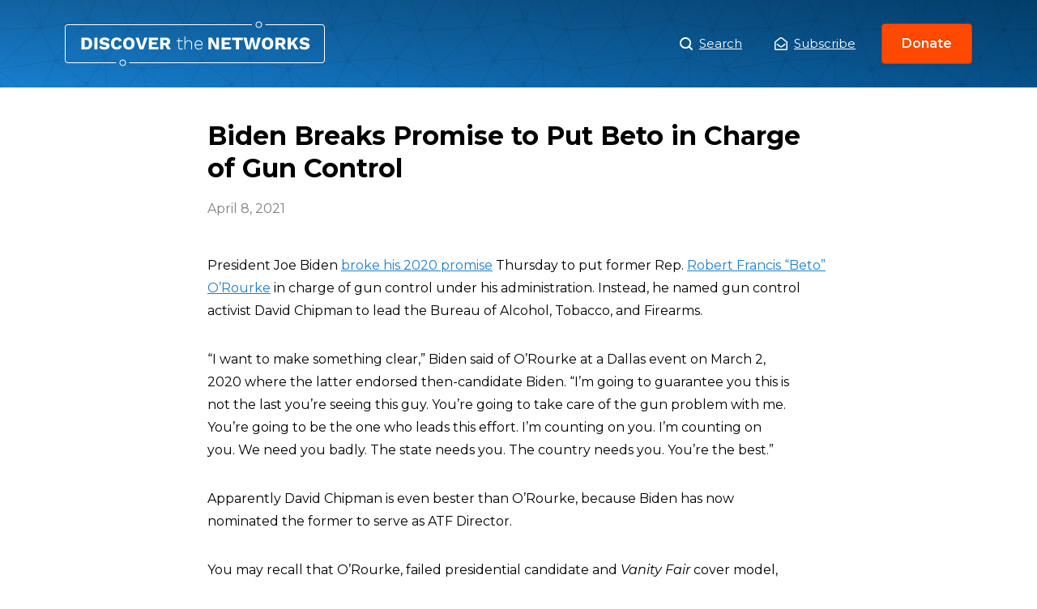

--- FILE ---
content_type: text/html; charset=UTF-8
request_url: https://www.discoverthenetworks.org/news/biden-breaks-promise-to-put-beto-in-charge-of-gun-control/
body_size: 10229
content:
<!DOCTYPE html>
<html>
<head>
	<script type="text/javascript" async="" src="https://www.google-analytics.com/analytics.js"></script>
	<script type="text/javascript" async=""
		src="https://www.googletagmanager.com/gtag/js?id=G-GFCQYLGJ9D&amp;l=dataLayer&amp;cx=c"></script>
	<script async="" src="https://www.googletagmanager.com/gtag/js?id=UA-143445923-1"></script>
	<script>
		window.dataLayer = window.dataLayer || [];

		function gtag() {
			dataLayer.push(arguments);
		}
		gtag('js', new Date());
		gtag('config', 'UA-143445923-1');
	</script>
	<script type="application/ld+json">
		{
			"description": "An Online Database of the Left and its Agendas, a Guide to the Political Left",
			"url": "https://www.discoverthenetworks.org/",
			"@type": "WebSite",
			"headline": "Discover The Networks",
			"name": "Discover The Networks",
			"@context": "https://schema.org"
		}
	</script>
	<meta name="viewport" content="width=device-width">
	<meta charset="utf-8">
	<link rel="icon" href="https://www.discoverthenetworks.org/wp-content/themes/dtn/favicon.ico">
	<link rel="stylesheet" href="https://fonts.googleapis.com/css?family=Montserrat:400,400i,600,700&amp;display=swap">
	<link rel="stylesheet" href="https://www.discoverthenetworks.org/wp-content/themes/dtn/whitebelt.css">
	<link rel="stylesheet" href="https://www.discoverthenetworks.org/wp-content/themes/dtn/dtn.css?ver=1768315178">
	<meta name="robots" content="index,follow">
	<meta name="googlebot" content="index,follow">
	<meta name="description" content="An Online Database of the Left and its Agendas, a Guide to the Political Left">
	<meta name="twitter:card" content="summary_large_image">
	<meta name="twitter:site" content="@leftistnetworks">
	<meta name="twitter:creator" content="@leftistnetworks">
	<meta property="og:url" content="https://www.discoverthenetworks.org">
	<meta property="og:type" content="website">
	<meta property="og:description"
		content="An Online Database of the Left and its Agendas, a Guide to the Political Left">
	<meta property="og:locale" content="en_US">
	<meta property="og:site_name" content="Discover The Networks">
	<title>Discover the Networks</title>
	<meta name="next-head-count" content="18"><noscript data-n-css=""></noscript>

	<style id="__jsx-951694642">
		.logo.jsx-951694642 {
			background: url(https://www.discoverthenetworks.org/wp-content/themes/dtn/assets/logo.svg) center no-repeat;
			background-size: contain;
			width: 321px;
		}
	</style>
	<style id="__jsx-2765008928">
		.modal-trigger,
		.modal-close {
			border: 0;
			cursor: pointer;
			background-color: transparent;
		}

		.overlay {
			background-color: rgba(0, 0, 0, 0);
			-webkit-transition: background-color 400ms ease;
			transition: background-color 400ms ease;
		}

		.overlay.ReactModal__Overlay--after-open {
			background-color: rgba(0, 0, 0, 0.5);
		}

		.modal {
			top: 50%;
			left: 50%;
			right: auto;
			bottom: auto;
			margin-right: -50%;
			-webkit-transform: translate(-50%, -25%);
			-ms-transform: translate(-50%, -25%);
			transform: translate(-50%, -25%);
			opacity: 0;
			border: none;
			-webkit-transition: all 400ms cubic-bezier(0.6, -0.28, 0.74, 0.05);
			transition: all 400ms cubic-bezier(0.6, -0.28, 0.74, 0.05);
			box-shadow: 0 5px 15px 0 rgba(0, 0, 0, 0.05), 0 2px 8px 0 rgba(0, 0, 0, 0.02);
			border-radius: 0.5rem;
			width: 100%;
			max-width: 550px;
		}

		.modal:focus {
			outline: none;
		}

		.modal.ReactModal__Content--after-open {
			-webkit-transform: translate(-50%, -50%);
			-ms-transform: translate(-50%, -50%);
			transform: translate(-50%, -50%);
			opacity: 1;
		}

		.share-profile button,
		.submit-correction button {
			background-image: linear-gradient(-180deg, #ffffff 1%, #f4f4f4 99%);
			border: 1px solid #cccccc;
			padding: 1.5rem 1rem;
			font-weight: 500;
			height: 100%;
		}

		.share-profile button {
			border-radius: 4px;
		}

		.submit-correction button {
			border-radius: 0 4px 4px 0;
		}
	</style>
	<style id="__jsx-4215896167">
		.header.jsx-4215896167 {
			background-image: url(https://www.discoverthenetworks.org/wp-content/themes/dtn/assets/pattern.svg),
			linear-gradient(0deg, rgba(0, 0, 0, 0) 0%, rgba(0, 0, 0, 0.2) 100%),
			linear-gradient(-135deg, #054d84 0%, #187fcf 100%);
			background-position: center top;
			background-repeat: repeat, repeat-x, no-repeat;
			background-size: auto, auto 100%, auto;
		}

		.header.jsx-4215896167 h1.jsx-4215896167,
		.header.jsx-4215896167 h2.jsx-4215896167 {
			color: #fff;
			text-shadow: 0px 2px 4px rgba(0, 0, 0, 0.2);
		}
	</style>
	<style id="__jsx-2956581738">
		img.jsx-2956581738 {
			width: 100%;
			height: 100%;
			object-fit: cover;
		}

		.avatar.jsx-2956581738 {
			border-radius: 50%;
			overflow: hidden;
			border: 2px solid #fff;
			box-shadow: 0 2px 4px 0 rgba(0, 0, 0, 0.2);
		}

		.avatar-sm.jsx-2956581738 {
			width: 80px;
			height: 80px;
		}

		.avatar-md.jsx-2956581738 {
			width: 112px;
			height: 112px;
		}

		.avatar-lg.jsx-2956581738 {
			width: 144px;
			height: 144px;
		}
	</style>
	<style id="__jsx-3054742103">
		.stat.jsx-3054742103 {
			max-width: 216px;
		}

		.stat-stat.jsx-3054742103 {
			font-weight: 700;
			background: #0e4c7c;
			border-radius: 4px;
		}
	</style>
	<style id="__jsx-2941439405">
		.stats.jsx-2941439405 {
			background: url(https://www.discoverthenetworks.org/wp-content/themes/dtn/assets/stats-globe.png) center no-repeat;
			background-size: 344px auto;
			max-width: 512px;
			min-width: 440px;
			height: 344px;
		}
	</style>
	<style id="__jsx-1969120241">
		.appeal.jsx-1969120241 {
			text-shadow: 0 2px 4px rgba(0, 0, 0, 0.1);
		}
	</style>
	<style id="__jsx-503194957">
		.donate-closer.jsx-503194957 {
			background: linear-gradient(-180deg, #187fcf 0%, #054d84 100%);
		}
	</style>
	<style id="__jsx-1253154537">
		.footer-nav.jsx-1253154537 li.jsx-1253154537 {
			margin: 0 1rem !important;
		}

		.footer-nav.jsx-1253154537 li.jsx-1253154537:not(:last-child) {
			margin-bottom: 1rem;
		}
	</style>
	<style type="text/css" data-styled-jsx=""></style>

	<meta name='robots' content='max-image-preview:large' />
<link rel="alternate" title="oEmbed (JSON)" type="application/json+oembed" href="https://www.discoverthenetworks.org/wp-json/oembed/1.0/embed?url=https%3A%2F%2Fwww.discoverthenetworks.org%2Fnews%2Fbiden-breaks-promise-to-put-beto-in-charge-of-gun-control%2F" />
<link rel="alternate" title="oEmbed (XML)" type="text/xml+oembed" href="https://www.discoverthenetworks.org/wp-json/oembed/1.0/embed?url=https%3A%2F%2Fwww.discoverthenetworks.org%2Fnews%2Fbiden-breaks-promise-to-put-beto-in-charge-of-gun-control%2F&#038;format=xml" />
<style id='wp-img-auto-sizes-contain-inline-css' type='text/css'>
img:is([sizes=auto i],[sizes^="auto," i]){contain-intrinsic-size:3000px 1500px}
/*# sourceURL=wp-img-auto-sizes-contain-inline-css */
</style>
<style id='wp-emoji-styles-inline-css' type='text/css'>

	img.wp-smiley, img.emoji {
		display: inline !important;
		border: none !important;
		box-shadow: none !important;
		height: 1em !important;
		width: 1em !important;
		margin: 0 0.07em !important;
		vertical-align: -0.1em !important;
		background: none !important;
		padding: 0 !important;
	}
/*# sourceURL=wp-emoji-styles-inline-css */
</style>
<style id='wp-block-library-inline-css' type='text/css'>
:root{--wp-block-synced-color:#7a00df;--wp-block-synced-color--rgb:122,0,223;--wp-bound-block-color:var(--wp-block-synced-color);--wp-editor-canvas-background:#ddd;--wp-admin-theme-color:#007cba;--wp-admin-theme-color--rgb:0,124,186;--wp-admin-theme-color-darker-10:#006ba1;--wp-admin-theme-color-darker-10--rgb:0,107,160.5;--wp-admin-theme-color-darker-20:#005a87;--wp-admin-theme-color-darker-20--rgb:0,90,135;--wp-admin-border-width-focus:2px}@media (min-resolution:192dpi){:root{--wp-admin-border-width-focus:1.5px}}.wp-element-button{cursor:pointer}:root .has-very-light-gray-background-color{background-color:#eee}:root .has-very-dark-gray-background-color{background-color:#313131}:root .has-very-light-gray-color{color:#eee}:root .has-very-dark-gray-color{color:#313131}:root .has-vivid-green-cyan-to-vivid-cyan-blue-gradient-background{background:linear-gradient(135deg,#00d084,#0693e3)}:root .has-purple-crush-gradient-background{background:linear-gradient(135deg,#34e2e4,#4721fb 50%,#ab1dfe)}:root .has-hazy-dawn-gradient-background{background:linear-gradient(135deg,#faaca8,#dad0ec)}:root .has-subdued-olive-gradient-background{background:linear-gradient(135deg,#fafae1,#67a671)}:root .has-atomic-cream-gradient-background{background:linear-gradient(135deg,#fdd79a,#004a59)}:root .has-nightshade-gradient-background{background:linear-gradient(135deg,#330968,#31cdcf)}:root .has-midnight-gradient-background{background:linear-gradient(135deg,#020381,#2874fc)}:root{--wp--preset--font-size--normal:16px;--wp--preset--font-size--huge:42px}.has-regular-font-size{font-size:1em}.has-larger-font-size{font-size:2.625em}.has-normal-font-size{font-size:var(--wp--preset--font-size--normal)}.has-huge-font-size{font-size:var(--wp--preset--font-size--huge)}.has-text-align-center{text-align:center}.has-text-align-left{text-align:left}.has-text-align-right{text-align:right}.has-fit-text{white-space:nowrap!important}#end-resizable-editor-section{display:none}.aligncenter{clear:both}.items-justified-left{justify-content:flex-start}.items-justified-center{justify-content:center}.items-justified-right{justify-content:flex-end}.items-justified-space-between{justify-content:space-between}.screen-reader-text{border:0;clip-path:inset(50%);height:1px;margin:-1px;overflow:hidden;padding:0;position:absolute;width:1px;word-wrap:normal!important}.screen-reader-text:focus{background-color:#ddd;clip-path:none;color:#444;display:block;font-size:1em;height:auto;left:5px;line-height:normal;padding:15px 23px 14px;text-decoration:none;top:5px;width:auto;z-index:100000}html :where(.has-border-color){border-style:solid}html :where([style*=border-top-color]){border-top-style:solid}html :where([style*=border-right-color]){border-right-style:solid}html :where([style*=border-bottom-color]){border-bottom-style:solid}html :where([style*=border-left-color]){border-left-style:solid}html :where([style*=border-width]){border-style:solid}html :where([style*=border-top-width]){border-top-style:solid}html :where([style*=border-right-width]){border-right-style:solid}html :where([style*=border-bottom-width]){border-bottom-style:solid}html :where([style*=border-left-width]){border-left-style:solid}html :where(img[class*=wp-image-]){height:auto;max-width:100%}:where(figure){margin:0 0 1em}html :where(.is-position-sticky){--wp-admin--admin-bar--position-offset:var(--wp-admin--admin-bar--height,0px)}@media screen and (max-width:600px){html :where(.is-position-sticky){--wp-admin--admin-bar--position-offset:0px}}

/*# sourceURL=wp-block-library-inline-css */
</style><style id='global-styles-inline-css' type='text/css'>
:root{--wp--preset--aspect-ratio--square: 1;--wp--preset--aspect-ratio--4-3: 4/3;--wp--preset--aspect-ratio--3-4: 3/4;--wp--preset--aspect-ratio--3-2: 3/2;--wp--preset--aspect-ratio--2-3: 2/3;--wp--preset--aspect-ratio--16-9: 16/9;--wp--preset--aspect-ratio--9-16: 9/16;--wp--preset--color--black: #000000;--wp--preset--color--cyan-bluish-gray: #abb8c3;--wp--preset--color--white: #ffffff;--wp--preset--color--pale-pink: #f78da7;--wp--preset--color--vivid-red: #cf2e2e;--wp--preset--color--luminous-vivid-orange: #ff6900;--wp--preset--color--luminous-vivid-amber: #fcb900;--wp--preset--color--light-green-cyan: #7bdcb5;--wp--preset--color--vivid-green-cyan: #00d084;--wp--preset--color--pale-cyan-blue: #8ed1fc;--wp--preset--color--vivid-cyan-blue: #0693e3;--wp--preset--color--vivid-purple: #9b51e0;--wp--preset--gradient--vivid-cyan-blue-to-vivid-purple: linear-gradient(135deg,rgb(6,147,227) 0%,rgb(155,81,224) 100%);--wp--preset--gradient--light-green-cyan-to-vivid-green-cyan: linear-gradient(135deg,rgb(122,220,180) 0%,rgb(0,208,130) 100%);--wp--preset--gradient--luminous-vivid-amber-to-luminous-vivid-orange: linear-gradient(135deg,rgb(252,185,0) 0%,rgb(255,105,0) 100%);--wp--preset--gradient--luminous-vivid-orange-to-vivid-red: linear-gradient(135deg,rgb(255,105,0) 0%,rgb(207,46,46) 100%);--wp--preset--gradient--very-light-gray-to-cyan-bluish-gray: linear-gradient(135deg,rgb(238,238,238) 0%,rgb(169,184,195) 100%);--wp--preset--gradient--cool-to-warm-spectrum: linear-gradient(135deg,rgb(74,234,220) 0%,rgb(151,120,209) 20%,rgb(207,42,186) 40%,rgb(238,44,130) 60%,rgb(251,105,98) 80%,rgb(254,248,76) 100%);--wp--preset--gradient--blush-light-purple: linear-gradient(135deg,rgb(255,206,236) 0%,rgb(152,150,240) 100%);--wp--preset--gradient--blush-bordeaux: linear-gradient(135deg,rgb(254,205,165) 0%,rgb(254,45,45) 50%,rgb(107,0,62) 100%);--wp--preset--gradient--luminous-dusk: linear-gradient(135deg,rgb(255,203,112) 0%,rgb(199,81,192) 50%,rgb(65,88,208) 100%);--wp--preset--gradient--pale-ocean: linear-gradient(135deg,rgb(255,245,203) 0%,rgb(182,227,212) 50%,rgb(51,167,181) 100%);--wp--preset--gradient--electric-grass: linear-gradient(135deg,rgb(202,248,128) 0%,rgb(113,206,126) 100%);--wp--preset--gradient--midnight: linear-gradient(135deg,rgb(2,3,129) 0%,rgb(40,116,252) 100%);--wp--preset--font-size--small: 13px;--wp--preset--font-size--medium: 20px;--wp--preset--font-size--large: 36px;--wp--preset--font-size--x-large: 42px;--wp--preset--spacing--20: 0.44rem;--wp--preset--spacing--30: 0.67rem;--wp--preset--spacing--40: 1rem;--wp--preset--spacing--50: 1.5rem;--wp--preset--spacing--60: 2.25rem;--wp--preset--spacing--70: 3.38rem;--wp--preset--spacing--80: 5.06rem;--wp--preset--shadow--natural: 6px 6px 9px rgba(0, 0, 0, 0.2);--wp--preset--shadow--deep: 12px 12px 50px rgba(0, 0, 0, 0.4);--wp--preset--shadow--sharp: 6px 6px 0px rgba(0, 0, 0, 0.2);--wp--preset--shadow--outlined: 6px 6px 0px -3px rgb(255, 255, 255), 6px 6px rgb(0, 0, 0);--wp--preset--shadow--crisp: 6px 6px 0px rgb(0, 0, 0);}:where(.is-layout-flex){gap: 0.5em;}:where(.is-layout-grid){gap: 0.5em;}body .is-layout-flex{display: flex;}.is-layout-flex{flex-wrap: wrap;align-items: center;}.is-layout-flex > :is(*, div){margin: 0;}body .is-layout-grid{display: grid;}.is-layout-grid > :is(*, div){margin: 0;}:where(.wp-block-columns.is-layout-flex){gap: 2em;}:where(.wp-block-columns.is-layout-grid){gap: 2em;}:where(.wp-block-post-template.is-layout-flex){gap: 1.25em;}:where(.wp-block-post-template.is-layout-grid){gap: 1.25em;}.has-black-color{color: var(--wp--preset--color--black) !important;}.has-cyan-bluish-gray-color{color: var(--wp--preset--color--cyan-bluish-gray) !important;}.has-white-color{color: var(--wp--preset--color--white) !important;}.has-pale-pink-color{color: var(--wp--preset--color--pale-pink) !important;}.has-vivid-red-color{color: var(--wp--preset--color--vivid-red) !important;}.has-luminous-vivid-orange-color{color: var(--wp--preset--color--luminous-vivid-orange) !important;}.has-luminous-vivid-amber-color{color: var(--wp--preset--color--luminous-vivid-amber) !important;}.has-light-green-cyan-color{color: var(--wp--preset--color--light-green-cyan) !important;}.has-vivid-green-cyan-color{color: var(--wp--preset--color--vivid-green-cyan) !important;}.has-pale-cyan-blue-color{color: var(--wp--preset--color--pale-cyan-blue) !important;}.has-vivid-cyan-blue-color{color: var(--wp--preset--color--vivid-cyan-blue) !important;}.has-vivid-purple-color{color: var(--wp--preset--color--vivid-purple) !important;}.has-black-background-color{background-color: var(--wp--preset--color--black) !important;}.has-cyan-bluish-gray-background-color{background-color: var(--wp--preset--color--cyan-bluish-gray) !important;}.has-white-background-color{background-color: var(--wp--preset--color--white) !important;}.has-pale-pink-background-color{background-color: var(--wp--preset--color--pale-pink) !important;}.has-vivid-red-background-color{background-color: var(--wp--preset--color--vivid-red) !important;}.has-luminous-vivid-orange-background-color{background-color: var(--wp--preset--color--luminous-vivid-orange) !important;}.has-luminous-vivid-amber-background-color{background-color: var(--wp--preset--color--luminous-vivid-amber) !important;}.has-light-green-cyan-background-color{background-color: var(--wp--preset--color--light-green-cyan) !important;}.has-vivid-green-cyan-background-color{background-color: var(--wp--preset--color--vivid-green-cyan) !important;}.has-pale-cyan-blue-background-color{background-color: var(--wp--preset--color--pale-cyan-blue) !important;}.has-vivid-cyan-blue-background-color{background-color: var(--wp--preset--color--vivid-cyan-blue) !important;}.has-vivid-purple-background-color{background-color: var(--wp--preset--color--vivid-purple) !important;}.has-black-border-color{border-color: var(--wp--preset--color--black) !important;}.has-cyan-bluish-gray-border-color{border-color: var(--wp--preset--color--cyan-bluish-gray) !important;}.has-white-border-color{border-color: var(--wp--preset--color--white) !important;}.has-pale-pink-border-color{border-color: var(--wp--preset--color--pale-pink) !important;}.has-vivid-red-border-color{border-color: var(--wp--preset--color--vivid-red) !important;}.has-luminous-vivid-orange-border-color{border-color: var(--wp--preset--color--luminous-vivid-orange) !important;}.has-luminous-vivid-amber-border-color{border-color: var(--wp--preset--color--luminous-vivid-amber) !important;}.has-light-green-cyan-border-color{border-color: var(--wp--preset--color--light-green-cyan) !important;}.has-vivid-green-cyan-border-color{border-color: var(--wp--preset--color--vivid-green-cyan) !important;}.has-pale-cyan-blue-border-color{border-color: var(--wp--preset--color--pale-cyan-blue) !important;}.has-vivid-cyan-blue-border-color{border-color: var(--wp--preset--color--vivid-cyan-blue) !important;}.has-vivid-purple-border-color{border-color: var(--wp--preset--color--vivid-purple) !important;}.has-vivid-cyan-blue-to-vivid-purple-gradient-background{background: var(--wp--preset--gradient--vivid-cyan-blue-to-vivid-purple) !important;}.has-light-green-cyan-to-vivid-green-cyan-gradient-background{background: var(--wp--preset--gradient--light-green-cyan-to-vivid-green-cyan) !important;}.has-luminous-vivid-amber-to-luminous-vivid-orange-gradient-background{background: var(--wp--preset--gradient--luminous-vivid-amber-to-luminous-vivid-orange) !important;}.has-luminous-vivid-orange-to-vivid-red-gradient-background{background: var(--wp--preset--gradient--luminous-vivid-orange-to-vivid-red) !important;}.has-very-light-gray-to-cyan-bluish-gray-gradient-background{background: var(--wp--preset--gradient--very-light-gray-to-cyan-bluish-gray) !important;}.has-cool-to-warm-spectrum-gradient-background{background: var(--wp--preset--gradient--cool-to-warm-spectrum) !important;}.has-blush-light-purple-gradient-background{background: var(--wp--preset--gradient--blush-light-purple) !important;}.has-blush-bordeaux-gradient-background{background: var(--wp--preset--gradient--blush-bordeaux) !important;}.has-luminous-dusk-gradient-background{background: var(--wp--preset--gradient--luminous-dusk) !important;}.has-pale-ocean-gradient-background{background: var(--wp--preset--gradient--pale-ocean) !important;}.has-electric-grass-gradient-background{background: var(--wp--preset--gradient--electric-grass) !important;}.has-midnight-gradient-background{background: var(--wp--preset--gradient--midnight) !important;}.has-small-font-size{font-size: var(--wp--preset--font-size--small) !important;}.has-medium-font-size{font-size: var(--wp--preset--font-size--medium) !important;}.has-large-font-size{font-size: var(--wp--preset--font-size--large) !important;}.has-x-large-font-size{font-size: var(--wp--preset--font-size--x-large) !important;}
/*# sourceURL=global-styles-inline-css */
</style>

<style id='classic-theme-styles-inline-css' type='text/css'>
/*! This file is auto-generated */
.wp-block-button__link{color:#fff;background-color:#32373c;border-radius:9999px;box-shadow:none;text-decoration:none;padding:calc(.667em + 2px) calc(1.333em + 2px);font-size:1.125em}.wp-block-file__button{background:#32373c;color:#fff;text-decoration:none}
/*# sourceURL=/wp-includes/css/classic-themes.min.css */
</style>
<link rel='stylesheet' id='relevanssi-live-search-css' href='https://www.discoverthenetworks.org/wp-content/plugins/relevanssi-live-ajax-search/assets/styles/style.css?ver=2.5' type='text/css' media='all' />
<script type="text/javascript" src="https://www.discoverthenetworks.org/wp-includes/js/jquery/jquery.min.js?ver=3.7.1" id="jquery-core-js"></script>
<script type="text/javascript" src="https://www.discoverthenetworks.org/wp-includes/js/jquery/jquery-migrate.min.js?ver=3.4.1" id="jquery-migrate-js"></script>
<link rel="https://api.w.org/" href="https://www.discoverthenetworks.org/wp-json/" /><link rel="alternate" title="JSON" type="application/json" href="https://www.discoverthenetworks.org/wp-json/wp/v2/posts/29990" /><link rel="EditURI" type="application/rsd+xml" title="RSD" href="https://www.discoverthenetworks.org/xmlrpc.php?rsd" />
<meta name="generator" content="WordPress 6.9" />
<link rel="canonical" href="https://www.discoverthenetworks.org/news/biden-breaks-promise-to-put-beto-in-charge-of-gun-control/" />
<link rel='shortlink' href='https://www.discoverthenetworks.org/?p=29990' />
<script>document.documentElement.className += " js";</script>
</head>

<body class="wp-singular post-template-default single single-post postid-29990 single-format-standard wp-theme-dtn" data-new-gr-c-s-check-loaded="14.1073.0" data-gr-ext-installed="">
	
	
	<div id="__next">
		<div>
			<section>
				<header class="jsx-4215896167 header white mb-5">
					<div class="jsx-4215896167 contain fx jc-sb ai-c mx-a py-3">
						<h1 class="jsx-951694642 logo mb-0 f-lg"><a class="jsx-951694642 d-b ti--999" href="/">Biden Breaks Promise to Put Beto in Charge of Gun Control</a></h1>
						<nav class="fx ai-c">
							<h2 class="sr">Main Menu</h2><a class="white d-if mr-5 f-sm" href="/search"><img
									src="https://www.discoverthenetworks.org/wp-content/themes/dtn/assets/icons/search.svg" class="mr-1"
									width="16"> Search</a>
							<a href="javascript:void(0);" onclick="showSubscribeModal();" class="jsx-2765008928 modal-trigger plain d-if jc-c ai-c white f-sm">
								<img src="https://www.discoverthenetworks.org/wp-content/themes/dtn/assets/icons/envelope-white.svg" width="16" alt="envelope" class="jsx-2765008928 mr-1">Subscribe</a>
							
<!-- BEGIN subscribe modal -->
<script>
function showSubscribeModal() {
	document.getElementById("subscribe-modal-overlay").style.display = "block";
	document.getElementById("subscribe-modal-popup").style.display = "grid";
	document.getElementById("header-fpm-logo").style.display = "none";
	document.getElementById("menu-before-header-menu").style.display = "none";
}

function hideSubscribeModal() {
	document.getElementById("subscribe-modal-overlay").style.display = "none";
	document.getElementById("subscribe-modal-popup").style.display = "none";
	document.getElementById("header-fpm-logo").style.display = "block";
	document.getElementById("menu-before-header-menu").style.display = "flex";
}								
</script>
<div id="subscribe-modal-overlay">
	<div id="subscribe-modal-popup">
		<a href="javascript:void(0);" onclick="hideSubscribeModal();">X</a>
		<div class="frm_forms  with_frm_style frm_style_formidable-style" id="frm_form_2_container" data-token="ef6963da54c8bd2faa06f36a6f3c2361">
<form enctype="multipart/form-data" method="post" class="frm-show-form  frm_pro_form " id="form_subscribe" data-token="ef6963da54c8bd2faa06f36a6f3c2361">
<div class="frm_form_fields ">
<fieldset>
<legend class="frm_screen_reader">Subscribe</legend>

<div class="frm_fields_container">
<input type="hidden" name="frm_action" value="create" />
<input type="hidden" name="form_id" value="2" />
<input type="hidden" name="frm_hide_fields_2" id="frm_hide_fields_2" value="" />
<input type="hidden" name="form_key" value="subscribe" />
<input type="hidden" name="item_meta[0]" value="" />
<input type="hidden" id="frm_submit_entry_2" name="frm_submit_entry_2" value="2dd29e72dd" /><input type="hidden" name="_wp_http_referer" value="/news/biden-breaks-promise-to-put-beto-in-charge-of-gun-control/" /><div id="frm_field_2_container" class="frm_form_field form-field  frm_required_field frm_none_container">
    <label for="field_ww0i" id="field_ww0i_label" class="frm_primary_label">Email
        <span class="frm_required" aria-hidden="true"></span>
    </label>
    <input type="email" id="field_ww0i" name="item_meta[2]" value=""  placeholder="Your email" data-reqmsg="Email cannot be blank." aria-required="true" data-invmsg="Email is invalid" aria-invalid="false"  />
    
    
</div>
	<input type="hidden" name="item_key" value="" />
			<div id="frm_field_10_container">
			<label for="field_7330a"  style="display:none;">
				If you are human, leave this field blank.			</label>
			<input  id="field_7330a" type="text" class="frm_form_field form-field frm_verify" name="item_meta[10]" value=""  style="display:none;" />
		</div>
		<input name="frm_state" type="hidden" value="B9Pofo/ua4C/IDXDWsydWnKrzX0GKomuHMDmXTHbzCBT3+T70isWjnKv/o/8y0Oj" /><div class="frm_submit">

<button class="frm_button_submit frm_final_submit" type="submit"   formnovalidate="formnovalidate">Submit</button>

<a href="#" tabindex="0" class="frm_start_over" >Start Over</a>
</div></div>
</fieldset>
</div>

</form>
</div>
	</div>
</div>
<!-- END subscribe modal -->								
							
							
							<a href="https://secure.anedot.com/david-horowitz-freedom-center/discover-the-networks" class="ml-4 button-small" target="_blank" rel="noopener noreferrer">Donate</a>
						</nav>
					</div>
										
						

				</header>
										
					<style>.jsx-4215896167.contain.of-hidden{display:none;}</style>

<div class="news-body-container">
	
	
		<div class="contain-md">

		<h1 class="f-1 mb-2">
			Biden Breaks Promise to Put Beto in Charge of Gun Control		</h1>

		<div class="pubdate gray">
			<!-- echo get_the_date(); -->
			April 8, 2021		</div>
		<div id="addthis_inline_share_toolbox" class="addthis_inline_share_toolbox"></div>

		  <p class="subheading">President Joe Biden <a href="https://www.breitbart.com/2020-election/2021/04/08/joe-biden-breaks-promise-to-put-beto-orourke-in-charge-of-gun-control/" target="_blank" rel="noopener">broke his 2020 promise</a> Thursday to put former Rep. <a href="https://www.discoverthenetworks.org/individuals/robert-francis-beto-orourke" target="_blank" rel="noopener">Robert Francis &#8220;Beto&#8221; O’Rourke</a> in charge of gun control under his administration. Instead, he named gun control activist David Chipman to lead the Bureau of Alcohol, Tobacco, and Firearms.</p>
<p>&#8220;I want to make something clear,&#8221; Biden said of O&#8217;Rourke at a Dallas event on March 2, 2020 where the latter endorsed then-candidate Biden. &#8220;I’m going to guarantee you this is not the last you’re seeing this guy. You’re going to take care of the gun problem with me. You’re going to be the one who leads this effort. I’m counting on you. I’m counting on you. We need you badly. The state needs you. The country needs you. You’re the best.&#8221;</p>
<p>Apparently David Chipman is even bester than O&#8217;Rourke, because Biden has now nominated the former to serve as ATF Director.</p>
<p>You may recall that O&#8217;Rourke, failed presidential candidate and <em>Vanity Fair</em> cover model, gave away the left&#8217;s gun-grabbing agenda by admitting to the media in September 2019, &#8220;Hell yes, we&#8217;re going to take your AR-15s.&#8221;</p>
		
	</div>
</div>




<footer class="footer bg-light-black">
			<div class="jsx-503194957 donate-closer">
				<div class="jsx-503194957 contain">
					<div class="jsx-503194957 fx jc-sa ai-c mx-a py-4">
						<ul
							class="jsx-2941439405 stats li-none white w-100 fx fx-w-w jc-sb ai-c ma-0 pt-4 pb-5 px-0 ta-c lh-150">
							<li class="jsx-3054742103 stat w-50 my-1"><span
									class="jsx-3054742103 stat-stat d-ib mb-2 py-1 px-2 f-5">400,000+</span><span
									class="jsx-3054742103 stat-caption d-b">average hits from readers each month</span></li>
							<li class="jsx-3054742103 stat w-50 my-1"><span
									class="jsx-3054742103 stat-stat d-ib mb-2 py-1 px-2 f-5">15</span><span
									class="jsx-3054742103 stat-caption d-b">years of history, investigation, and content</span>
							</li>
							<li class="jsx-3054742103 stat w-50 my-1"><span
									class="jsx-3054742103 stat-stat d-ib mb-2 py-1 px-2 f-5">100%</span><span
									class="jsx-3054742103 stat-caption d-b">reliant on donors and contributions</span></li>
							<li class="jsx-3054742103 stat w-50 my-1"><span
									class="jsx-3054742103 stat-stat d-ib mb-2 py-1 px-2 f-5">Free</span><span
									class="jsx-3054742103 stat-caption d-b">of charge to the world as a public resource</span>
							</li>
						</ul>
						<div class="jsx-1969120241 appeal white ord--1 ta-c lh-175"><span
								class="jsx-1969120241 montserrat-semi d-b mx-a mb-1 f-5 mw-340">Discover the Networks is the
								only resource of its kind</span><strong class="jsx-1969120241 d-b mb-4 f-1 lh-100">We need your
								support.</strong><a
								href="https://secure.anedot.com/david-horowitz-freedom-center/discover-the-networks"
								target="_blank" rel="noopener noreferrer" class="jsx-1969120241 button-default">Donate Now</a>
						</div>
					</div>
				</div>
			</div>
			<div class="white contain py-7 ta-c">
				<div class="mb-4 tt-u"><img class="mb-3" src="https://www.discoverthenetworks.org/wp-content/themes/dtn/assets/dhfc-logo.png" width="118" height="48"
						alt="discover-the-networks"><small class="gray mb-1 d-b ls-4">A Project of the</small><a
						class="white mb-6 ls-4" href="https://www.horowitzfreedomcenter.org/" target="_blank"
						rel="noopener noreferrer">David Horowitz Freedom Center</a></div>
				<div class="fx jc-c ai-c">
					<ul class="jsx-1253154537 footer-nav li-none fx jc-c ma-0 pa-0 f-xs">
						<li class="jsx-1253154537"><a class="jsx-1253154537 white" href="/search"><img
									src="https://www.discoverthenetworks.org/wp-content/themes/dtn/assets/icons/search.svg" width="11" alt="search-icon" class="jsx-1253154537 mr-1">
								<!-- -->Search</a></li>
						<li class="jsx-1253154537"><button
								class="jsx-2765008928 modal-trigger plain d-if jc-c ai-c white"><img
									src="https://www.discoverthenetworks.org/wp-content/themes/dtn/assets/icons/envelope-white.svg" width="13"
									class="jsx-2765008928 mr-1">Subscribe</button></li>
						<li class="jsx-1253154537"><a class="jsx-1253154537 white" href="/about">About</a></li>
						<li class="jsx-1253154537"><a class="jsx-1253154537 white"
								href="mailto:discoverthenetworks@gmail.com">Contact Us</a></li>
					</ul><span class="mx-2 gray-dark">&nbsp;|&nbsp;</span>
					<ul class="social-links li-none fx jc-c ma-0 pa-0">
						<li class="mx-2"><a class="white" href="https://www.facebook.com/discovertheleftistnetworks/"
								target="_blank"><img src="https://www.discoverthenetworks.org/wp-content/themes/dtn/assets/icons/facebook-white.svg" alt="facebook" width="13"></a></li>
						<li class="mx-2"><a class="white" href="https://twitter.com/leftistnetworks" target="_blank"><img
									src="https://www.discoverthenetworks.org/wp-content/themes/dtn/assets/icons/twitter-white.svg" alt="twitter" width="15"></a></li>
					</ul>
				</div>
			</div>
			<div class="gray pa-3 f-xxs ta-c bg-dark-black">© Copyright 2026, DiscoverTheNetworks.org</div>
		</footer>
	</div>

<script>
				( function() {
					const style = document.createElement( 'style' );
					style.appendChild( document.createTextNode( '#frm_field_10_container {visibility:hidden;overflow:hidden;width:0;height:0;position:absolute;}' ) );
					document.head.appendChild( style );
					document.currentScript?.remove();
				} )();
			</script><script type="speculationrules">
{"prefetch":[{"source":"document","where":{"and":[{"href_matches":"/*"},{"not":{"href_matches":["/wp-*.php","/wp-admin/*","/wp-content/uploads/*","/wp-content/*","/wp-content/plugins/*","/wp-content/themes/dtn/*","/*\\?(.+)"]}},{"not":{"selector_matches":"a[rel~=\"nofollow\"]"}},{"not":{"selector_matches":".no-prefetch, .no-prefetch a"}}]},"eagerness":"conservative"}]}
</script>
		<style type="text/css">
			.relevanssi-live-search-results {
				opacity: 0;
				transition: opacity .25s ease-in-out;
				-moz-transition: opacity .25s ease-in-out;
				-webkit-transition: opacity .25s ease-in-out;
				height: 0;
				overflow: hidden;
				z-index: 9999995; /* Exceed SearchWP Modal Search Form overlay. */
				position: absolute;
				display: none;
			}

			.relevanssi-live-search-results-showing {
				display: block;
				opacity: 1;
				height: auto;
				overflow: auto;
			}

			.relevanssi-live-search-no-results, .relevanssi-live-search-didyoumean {
				padding: 0 1em;
			}
		</style>
		<script type="text/javascript">
/* <![CDATA[ */
	var relevanssi_rt_regex = /(&|\?)_(rt|rt_nonce)=(\w+)/g
	var newUrl = window.location.search.replace(relevanssi_rt_regex, '')
	if (newUrl.substr(0, 1) == '&') {
		newUrl = '?' + newUrl.substr(1)
	}
	history.replaceState(null, null, window.location.pathname + newUrl + window.location.hash)
/* ]]> */
</script>
<script type="text/javascript" src="//s7.addthis.com/js/300/addthis_widget.js#pubid=ra-640b9619c4478ac4" id="dtn-addthis-remote-js-js"></script>
<script type="text/javascript" src="https://www.discoverthenetworks.org/wp-content/themes/dtn/addthis.js?ver=1678482232" id="dtn-addthis-js-js"></script>
<script type="text/javascript" id="relevanssi-live-search-client-js-extra">
/* <![CDATA[ */
var relevanssi_live_search_params = [];
relevanssi_live_search_params = {"ajaxurl":"https:\/\/www.discoverthenetworks.org\/wp-admin\/admin-ajax.php","config":{"default":{"input":{"delay":300,"min_chars":3},"results":{"position":"bottom","width":"auto","offset":{"x":0,"y":5},"static_offset":true}}},"msg_no_config_found":"No valid Relevanssi Live Search configuration found!","msg_loading_results":"Loading search results.","messages_template":"<div class=\"live-ajax-messages\">\n\t<div id=\"relevanssi-live-ajax-search-spinner\"><\/div>\n<\/div>\n"};;
//# sourceURL=relevanssi-live-search-client-js-extra
/* ]]> */
</script>
<script type="text/javascript" src="https://www.discoverthenetworks.org/wp-content/plugins/relevanssi-live-ajax-search/assets/javascript/dist/script.min.js?ver=2.5" id="relevanssi-live-search-client-js"></script>
<script type="text/javascript" id="formidable-js-extra">
/* <![CDATA[ */
var frm_js = {"ajax_url":"https://www.discoverthenetworks.org/wp-admin/admin-ajax.php","images_url":"https://www.discoverthenetworks.org/wp-content/plugins/formidable/images","loading":"Loading\u2026","remove":"Remove","offset":"4","nonce":"9a89e04a8c","id":"ID","no_results":"No results match","file_spam":"That file looks like Spam.","calc_error":"There is an error in the calculation in the field with key","empty_fields":"Please complete the preceding required fields before uploading a file.","focus_first_error":"1","include_alert_role":"1","include_resend_email":""};
var frm_password_checks = {"eight-char":{"label":"Eight characters minimum","regex":"/^.{8,}$/","message":"Passwords require at least 8 characters"},"lowercase":{"label":"One lowercase letter","regex":"#[a-z]+#","message":"Passwords must include at least one lowercase letter"},"uppercase":{"label":"One uppercase letter","regex":"#[A-Z]+#","message":"Passwords must include at least one uppercase letter"},"number":{"label":"One number","regex":"#[0-9]+#","message":"Passwords must include at least one number"},"special-char":{"label":"One special character","regex":"/(?=.*[^a-zA-Z0-9])/","message":"Password is invalid"}};
var frmCheckboxI18n = {"errorMsg":{"min_selections":"This field requires a minimum of %1$d selected options but only %2$d were submitted."}};
//# sourceURL=formidable-js-extra
/* ]]> */
</script>
<script type="text/javascript" src="https://www.discoverthenetworks.org/wp-content/plugins/formidable-pro/js/frm.min.js?ver=6.26.2-6.26.1-jquery" id="formidable-js"></script>
<script type="text/javascript" id="formidable-js-after">
/* <![CDATA[ */
window.frm_js.repeaterRowDeleteConfirmation = "Are you sure you want to delete this row?";
window.frm_js.datepickerLibrary = "default";
//# sourceURL=formidable-js-after
/* ]]> */
</script>
<script id="wp-emoji-settings" type="application/json">
{"baseUrl":"https://s.w.org/images/core/emoji/17.0.2/72x72/","ext":".png","svgUrl":"https://s.w.org/images/core/emoji/17.0.2/svg/","svgExt":".svg","source":{"concatemoji":"https://www.discoverthenetworks.org/wp-includes/js/wp-emoji-release.min.js?ver=6.9"}}
</script>
<script type="module">
/* <![CDATA[ */
/*! This file is auto-generated */
const a=JSON.parse(document.getElementById("wp-emoji-settings").textContent),o=(window._wpemojiSettings=a,"wpEmojiSettingsSupports"),s=["flag","emoji"];function i(e){try{var t={supportTests:e,timestamp:(new Date).valueOf()};sessionStorage.setItem(o,JSON.stringify(t))}catch(e){}}function c(e,t,n){e.clearRect(0,0,e.canvas.width,e.canvas.height),e.fillText(t,0,0);t=new Uint32Array(e.getImageData(0,0,e.canvas.width,e.canvas.height).data);e.clearRect(0,0,e.canvas.width,e.canvas.height),e.fillText(n,0,0);const a=new Uint32Array(e.getImageData(0,0,e.canvas.width,e.canvas.height).data);return t.every((e,t)=>e===a[t])}function p(e,t){e.clearRect(0,0,e.canvas.width,e.canvas.height),e.fillText(t,0,0);var n=e.getImageData(16,16,1,1);for(let e=0;e<n.data.length;e++)if(0!==n.data[e])return!1;return!0}function u(e,t,n,a){switch(t){case"flag":return n(e,"\ud83c\udff3\ufe0f\u200d\u26a7\ufe0f","\ud83c\udff3\ufe0f\u200b\u26a7\ufe0f")?!1:!n(e,"\ud83c\udde8\ud83c\uddf6","\ud83c\udde8\u200b\ud83c\uddf6")&&!n(e,"\ud83c\udff4\udb40\udc67\udb40\udc62\udb40\udc65\udb40\udc6e\udb40\udc67\udb40\udc7f","\ud83c\udff4\u200b\udb40\udc67\u200b\udb40\udc62\u200b\udb40\udc65\u200b\udb40\udc6e\u200b\udb40\udc67\u200b\udb40\udc7f");case"emoji":return!a(e,"\ud83e\u1fac8")}return!1}function f(e,t,n,a){let r;const o=(r="undefined"!=typeof WorkerGlobalScope&&self instanceof WorkerGlobalScope?new OffscreenCanvas(300,150):document.createElement("canvas")).getContext("2d",{willReadFrequently:!0}),s=(o.textBaseline="top",o.font="600 32px Arial",{});return e.forEach(e=>{s[e]=t(o,e,n,a)}),s}function r(e){var t=document.createElement("script");t.src=e,t.defer=!0,document.head.appendChild(t)}a.supports={everything:!0,everythingExceptFlag:!0},new Promise(t=>{let n=function(){try{var e=JSON.parse(sessionStorage.getItem(o));if("object"==typeof e&&"number"==typeof e.timestamp&&(new Date).valueOf()<e.timestamp+604800&&"object"==typeof e.supportTests)return e.supportTests}catch(e){}return null}();if(!n){if("undefined"!=typeof Worker&&"undefined"!=typeof OffscreenCanvas&&"undefined"!=typeof URL&&URL.createObjectURL&&"undefined"!=typeof Blob)try{var e="postMessage("+f.toString()+"("+[JSON.stringify(s),u.toString(),c.toString(),p.toString()].join(",")+"));",a=new Blob([e],{type:"text/javascript"});const r=new Worker(URL.createObjectURL(a),{name:"wpTestEmojiSupports"});return void(r.onmessage=e=>{i(n=e.data),r.terminate(),t(n)})}catch(e){}i(n=f(s,u,c,p))}t(n)}).then(e=>{for(const n in e)a.supports[n]=e[n],a.supports.everything=a.supports.everything&&a.supports[n],"flag"!==n&&(a.supports.everythingExceptFlag=a.supports.everythingExceptFlag&&a.supports[n]);var t;a.supports.everythingExceptFlag=a.supports.everythingExceptFlag&&!a.supports.flag,a.supports.everything||((t=a.source||{}).concatemoji?r(t.concatemoji):t.wpemoji&&t.twemoji&&(r(t.twemoji),r(t.wpemoji)))});
//# sourceURL=https://www.discoverthenetworks.org/wp-includes/js/wp-emoji-loader.min.js
/* ]]> */
</script>
<script>
/*<![CDATA[*/
/*]]>*/
</script>
 
</body>

</html>